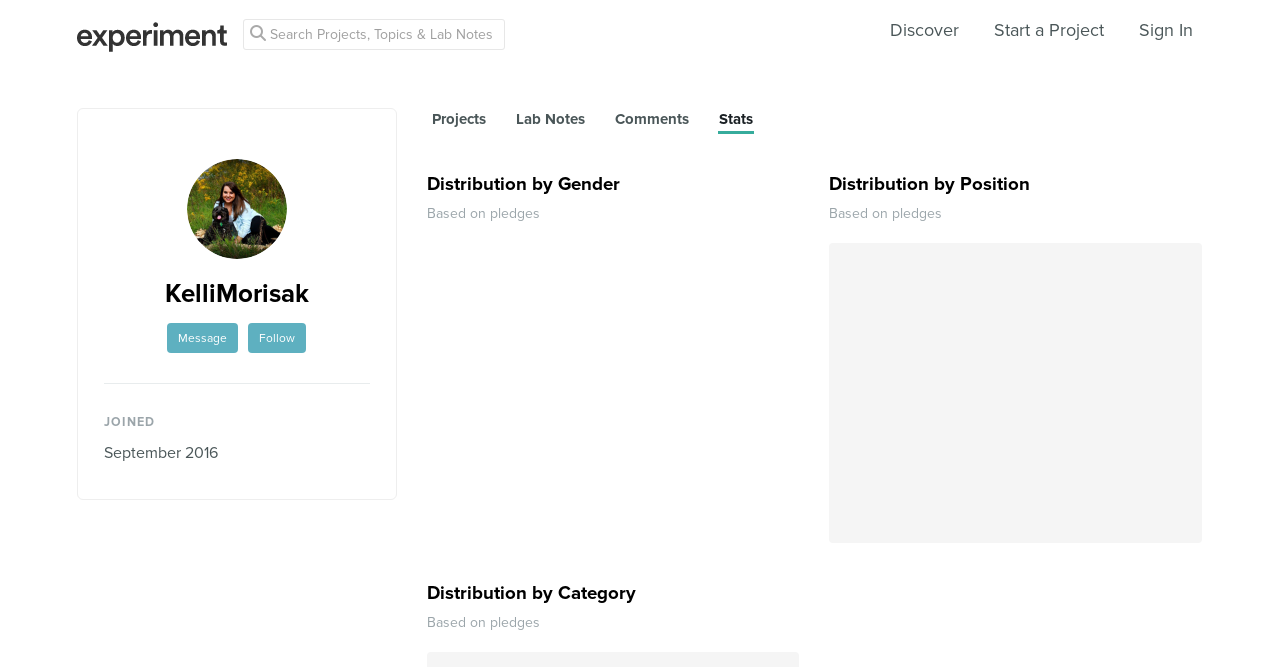

--- FILE ---
content_type: text/html; charset=utf-8
request_url: https://www.google.com/recaptcha/api2/anchor?ar=1&k=6Ldb_70UAAAAAI8hGzJqq1aRW2-GGUO7vYSfUNes&co=aHR0cHM6Ly9leHBlcmltZW50LmNvbTo0NDM.&hl=en&v=PoyoqOPhxBO7pBk68S4YbpHZ&size=invisible&anchor-ms=20000&execute-ms=30000&cb=q3mrxqfsgw13
body_size: 48452
content:
<!DOCTYPE HTML><html dir="ltr" lang="en"><head><meta http-equiv="Content-Type" content="text/html; charset=UTF-8">
<meta http-equiv="X-UA-Compatible" content="IE=edge">
<title>reCAPTCHA</title>
<style type="text/css">
/* cyrillic-ext */
@font-face {
  font-family: 'Roboto';
  font-style: normal;
  font-weight: 400;
  font-stretch: 100%;
  src: url(//fonts.gstatic.com/s/roboto/v48/KFO7CnqEu92Fr1ME7kSn66aGLdTylUAMa3GUBHMdazTgWw.woff2) format('woff2');
  unicode-range: U+0460-052F, U+1C80-1C8A, U+20B4, U+2DE0-2DFF, U+A640-A69F, U+FE2E-FE2F;
}
/* cyrillic */
@font-face {
  font-family: 'Roboto';
  font-style: normal;
  font-weight: 400;
  font-stretch: 100%;
  src: url(//fonts.gstatic.com/s/roboto/v48/KFO7CnqEu92Fr1ME7kSn66aGLdTylUAMa3iUBHMdazTgWw.woff2) format('woff2');
  unicode-range: U+0301, U+0400-045F, U+0490-0491, U+04B0-04B1, U+2116;
}
/* greek-ext */
@font-face {
  font-family: 'Roboto';
  font-style: normal;
  font-weight: 400;
  font-stretch: 100%;
  src: url(//fonts.gstatic.com/s/roboto/v48/KFO7CnqEu92Fr1ME7kSn66aGLdTylUAMa3CUBHMdazTgWw.woff2) format('woff2');
  unicode-range: U+1F00-1FFF;
}
/* greek */
@font-face {
  font-family: 'Roboto';
  font-style: normal;
  font-weight: 400;
  font-stretch: 100%;
  src: url(//fonts.gstatic.com/s/roboto/v48/KFO7CnqEu92Fr1ME7kSn66aGLdTylUAMa3-UBHMdazTgWw.woff2) format('woff2');
  unicode-range: U+0370-0377, U+037A-037F, U+0384-038A, U+038C, U+038E-03A1, U+03A3-03FF;
}
/* math */
@font-face {
  font-family: 'Roboto';
  font-style: normal;
  font-weight: 400;
  font-stretch: 100%;
  src: url(//fonts.gstatic.com/s/roboto/v48/KFO7CnqEu92Fr1ME7kSn66aGLdTylUAMawCUBHMdazTgWw.woff2) format('woff2');
  unicode-range: U+0302-0303, U+0305, U+0307-0308, U+0310, U+0312, U+0315, U+031A, U+0326-0327, U+032C, U+032F-0330, U+0332-0333, U+0338, U+033A, U+0346, U+034D, U+0391-03A1, U+03A3-03A9, U+03B1-03C9, U+03D1, U+03D5-03D6, U+03F0-03F1, U+03F4-03F5, U+2016-2017, U+2034-2038, U+203C, U+2040, U+2043, U+2047, U+2050, U+2057, U+205F, U+2070-2071, U+2074-208E, U+2090-209C, U+20D0-20DC, U+20E1, U+20E5-20EF, U+2100-2112, U+2114-2115, U+2117-2121, U+2123-214F, U+2190, U+2192, U+2194-21AE, U+21B0-21E5, U+21F1-21F2, U+21F4-2211, U+2213-2214, U+2216-22FF, U+2308-230B, U+2310, U+2319, U+231C-2321, U+2336-237A, U+237C, U+2395, U+239B-23B7, U+23D0, U+23DC-23E1, U+2474-2475, U+25AF, U+25B3, U+25B7, U+25BD, U+25C1, U+25CA, U+25CC, U+25FB, U+266D-266F, U+27C0-27FF, U+2900-2AFF, U+2B0E-2B11, U+2B30-2B4C, U+2BFE, U+3030, U+FF5B, U+FF5D, U+1D400-1D7FF, U+1EE00-1EEFF;
}
/* symbols */
@font-face {
  font-family: 'Roboto';
  font-style: normal;
  font-weight: 400;
  font-stretch: 100%;
  src: url(//fonts.gstatic.com/s/roboto/v48/KFO7CnqEu92Fr1ME7kSn66aGLdTylUAMaxKUBHMdazTgWw.woff2) format('woff2');
  unicode-range: U+0001-000C, U+000E-001F, U+007F-009F, U+20DD-20E0, U+20E2-20E4, U+2150-218F, U+2190, U+2192, U+2194-2199, U+21AF, U+21E6-21F0, U+21F3, U+2218-2219, U+2299, U+22C4-22C6, U+2300-243F, U+2440-244A, U+2460-24FF, U+25A0-27BF, U+2800-28FF, U+2921-2922, U+2981, U+29BF, U+29EB, U+2B00-2BFF, U+4DC0-4DFF, U+FFF9-FFFB, U+10140-1018E, U+10190-1019C, U+101A0, U+101D0-101FD, U+102E0-102FB, U+10E60-10E7E, U+1D2C0-1D2D3, U+1D2E0-1D37F, U+1F000-1F0FF, U+1F100-1F1AD, U+1F1E6-1F1FF, U+1F30D-1F30F, U+1F315, U+1F31C, U+1F31E, U+1F320-1F32C, U+1F336, U+1F378, U+1F37D, U+1F382, U+1F393-1F39F, U+1F3A7-1F3A8, U+1F3AC-1F3AF, U+1F3C2, U+1F3C4-1F3C6, U+1F3CA-1F3CE, U+1F3D4-1F3E0, U+1F3ED, U+1F3F1-1F3F3, U+1F3F5-1F3F7, U+1F408, U+1F415, U+1F41F, U+1F426, U+1F43F, U+1F441-1F442, U+1F444, U+1F446-1F449, U+1F44C-1F44E, U+1F453, U+1F46A, U+1F47D, U+1F4A3, U+1F4B0, U+1F4B3, U+1F4B9, U+1F4BB, U+1F4BF, U+1F4C8-1F4CB, U+1F4D6, U+1F4DA, U+1F4DF, U+1F4E3-1F4E6, U+1F4EA-1F4ED, U+1F4F7, U+1F4F9-1F4FB, U+1F4FD-1F4FE, U+1F503, U+1F507-1F50B, U+1F50D, U+1F512-1F513, U+1F53E-1F54A, U+1F54F-1F5FA, U+1F610, U+1F650-1F67F, U+1F687, U+1F68D, U+1F691, U+1F694, U+1F698, U+1F6AD, U+1F6B2, U+1F6B9-1F6BA, U+1F6BC, U+1F6C6-1F6CF, U+1F6D3-1F6D7, U+1F6E0-1F6EA, U+1F6F0-1F6F3, U+1F6F7-1F6FC, U+1F700-1F7FF, U+1F800-1F80B, U+1F810-1F847, U+1F850-1F859, U+1F860-1F887, U+1F890-1F8AD, U+1F8B0-1F8BB, U+1F8C0-1F8C1, U+1F900-1F90B, U+1F93B, U+1F946, U+1F984, U+1F996, U+1F9E9, U+1FA00-1FA6F, U+1FA70-1FA7C, U+1FA80-1FA89, U+1FA8F-1FAC6, U+1FACE-1FADC, U+1FADF-1FAE9, U+1FAF0-1FAF8, U+1FB00-1FBFF;
}
/* vietnamese */
@font-face {
  font-family: 'Roboto';
  font-style: normal;
  font-weight: 400;
  font-stretch: 100%;
  src: url(//fonts.gstatic.com/s/roboto/v48/KFO7CnqEu92Fr1ME7kSn66aGLdTylUAMa3OUBHMdazTgWw.woff2) format('woff2');
  unicode-range: U+0102-0103, U+0110-0111, U+0128-0129, U+0168-0169, U+01A0-01A1, U+01AF-01B0, U+0300-0301, U+0303-0304, U+0308-0309, U+0323, U+0329, U+1EA0-1EF9, U+20AB;
}
/* latin-ext */
@font-face {
  font-family: 'Roboto';
  font-style: normal;
  font-weight: 400;
  font-stretch: 100%;
  src: url(//fonts.gstatic.com/s/roboto/v48/KFO7CnqEu92Fr1ME7kSn66aGLdTylUAMa3KUBHMdazTgWw.woff2) format('woff2');
  unicode-range: U+0100-02BA, U+02BD-02C5, U+02C7-02CC, U+02CE-02D7, U+02DD-02FF, U+0304, U+0308, U+0329, U+1D00-1DBF, U+1E00-1E9F, U+1EF2-1EFF, U+2020, U+20A0-20AB, U+20AD-20C0, U+2113, U+2C60-2C7F, U+A720-A7FF;
}
/* latin */
@font-face {
  font-family: 'Roboto';
  font-style: normal;
  font-weight: 400;
  font-stretch: 100%;
  src: url(//fonts.gstatic.com/s/roboto/v48/KFO7CnqEu92Fr1ME7kSn66aGLdTylUAMa3yUBHMdazQ.woff2) format('woff2');
  unicode-range: U+0000-00FF, U+0131, U+0152-0153, U+02BB-02BC, U+02C6, U+02DA, U+02DC, U+0304, U+0308, U+0329, U+2000-206F, U+20AC, U+2122, U+2191, U+2193, U+2212, U+2215, U+FEFF, U+FFFD;
}
/* cyrillic-ext */
@font-face {
  font-family: 'Roboto';
  font-style: normal;
  font-weight: 500;
  font-stretch: 100%;
  src: url(//fonts.gstatic.com/s/roboto/v48/KFO7CnqEu92Fr1ME7kSn66aGLdTylUAMa3GUBHMdazTgWw.woff2) format('woff2');
  unicode-range: U+0460-052F, U+1C80-1C8A, U+20B4, U+2DE0-2DFF, U+A640-A69F, U+FE2E-FE2F;
}
/* cyrillic */
@font-face {
  font-family: 'Roboto';
  font-style: normal;
  font-weight: 500;
  font-stretch: 100%;
  src: url(//fonts.gstatic.com/s/roboto/v48/KFO7CnqEu92Fr1ME7kSn66aGLdTylUAMa3iUBHMdazTgWw.woff2) format('woff2');
  unicode-range: U+0301, U+0400-045F, U+0490-0491, U+04B0-04B1, U+2116;
}
/* greek-ext */
@font-face {
  font-family: 'Roboto';
  font-style: normal;
  font-weight: 500;
  font-stretch: 100%;
  src: url(//fonts.gstatic.com/s/roboto/v48/KFO7CnqEu92Fr1ME7kSn66aGLdTylUAMa3CUBHMdazTgWw.woff2) format('woff2');
  unicode-range: U+1F00-1FFF;
}
/* greek */
@font-face {
  font-family: 'Roboto';
  font-style: normal;
  font-weight: 500;
  font-stretch: 100%;
  src: url(//fonts.gstatic.com/s/roboto/v48/KFO7CnqEu92Fr1ME7kSn66aGLdTylUAMa3-UBHMdazTgWw.woff2) format('woff2');
  unicode-range: U+0370-0377, U+037A-037F, U+0384-038A, U+038C, U+038E-03A1, U+03A3-03FF;
}
/* math */
@font-face {
  font-family: 'Roboto';
  font-style: normal;
  font-weight: 500;
  font-stretch: 100%;
  src: url(//fonts.gstatic.com/s/roboto/v48/KFO7CnqEu92Fr1ME7kSn66aGLdTylUAMawCUBHMdazTgWw.woff2) format('woff2');
  unicode-range: U+0302-0303, U+0305, U+0307-0308, U+0310, U+0312, U+0315, U+031A, U+0326-0327, U+032C, U+032F-0330, U+0332-0333, U+0338, U+033A, U+0346, U+034D, U+0391-03A1, U+03A3-03A9, U+03B1-03C9, U+03D1, U+03D5-03D6, U+03F0-03F1, U+03F4-03F5, U+2016-2017, U+2034-2038, U+203C, U+2040, U+2043, U+2047, U+2050, U+2057, U+205F, U+2070-2071, U+2074-208E, U+2090-209C, U+20D0-20DC, U+20E1, U+20E5-20EF, U+2100-2112, U+2114-2115, U+2117-2121, U+2123-214F, U+2190, U+2192, U+2194-21AE, U+21B0-21E5, U+21F1-21F2, U+21F4-2211, U+2213-2214, U+2216-22FF, U+2308-230B, U+2310, U+2319, U+231C-2321, U+2336-237A, U+237C, U+2395, U+239B-23B7, U+23D0, U+23DC-23E1, U+2474-2475, U+25AF, U+25B3, U+25B7, U+25BD, U+25C1, U+25CA, U+25CC, U+25FB, U+266D-266F, U+27C0-27FF, U+2900-2AFF, U+2B0E-2B11, U+2B30-2B4C, U+2BFE, U+3030, U+FF5B, U+FF5D, U+1D400-1D7FF, U+1EE00-1EEFF;
}
/* symbols */
@font-face {
  font-family: 'Roboto';
  font-style: normal;
  font-weight: 500;
  font-stretch: 100%;
  src: url(//fonts.gstatic.com/s/roboto/v48/KFO7CnqEu92Fr1ME7kSn66aGLdTylUAMaxKUBHMdazTgWw.woff2) format('woff2');
  unicode-range: U+0001-000C, U+000E-001F, U+007F-009F, U+20DD-20E0, U+20E2-20E4, U+2150-218F, U+2190, U+2192, U+2194-2199, U+21AF, U+21E6-21F0, U+21F3, U+2218-2219, U+2299, U+22C4-22C6, U+2300-243F, U+2440-244A, U+2460-24FF, U+25A0-27BF, U+2800-28FF, U+2921-2922, U+2981, U+29BF, U+29EB, U+2B00-2BFF, U+4DC0-4DFF, U+FFF9-FFFB, U+10140-1018E, U+10190-1019C, U+101A0, U+101D0-101FD, U+102E0-102FB, U+10E60-10E7E, U+1D2C0-1D2D3, U+1D2E0-1D37F, U+1F000-1F0FF, U+1F100-1F1AD, U+1F1E6-1F1FF, U+1F30D-1F30F, U+1F315, U+1F31C, U+1F31E, U+1F320-1F32C, U+1F336, U+1F378, U+1F37D, U+1F382, U+1F393-1F39F, U+1F3A7-1F3A8, U+1F3AC-1F3AF, U+1F3C2, U+1F3C4-1F3C6, U+1F3CA-1F3CE, U+1F3D4-1F3E0, U+1F3ED, U+1F3F1-1F3F3, U+1F3F5-1F3F7, U+1F408, U+1F415, U+1F41F, U+1F426, U+1F43F, U+1F441-1F442, U+1F444, U+1F446-1F449, U+1F44C-1F44E, U+1F453, U+1F46A, U+1F47D, U+1F4A3, U+1F4B0, U+1F4B3, U+1F4B9, U+1F4BB, U+1F4BF, U+1F4C8-1F4CB, U+1F4D6, U+1F4DA, U+1F4DF, U+1F4E3-1F4E6, U+1F4EA-1F4ED, U+1F4F7, U+1F4F9-1F4FB, U+1F4FD-1F4FE, U+1F503, U+1F507-1F50B, U+1F50D, U+1F512-1F513, U+1F53E-1F54A, U+1F54F-1F5FA, U+1F610, U+1F650-1F67F, U+1F687, U+1F68D, U+1F691, U+1F694, U+1F698, U+1F6AD, U+1F6B2, U+1F6B9-1F6BA, U+1F6BC, U+1F6C6-1F6CF, U+1F6D3-1F6D7, U+1F6E0-1F6EA, U+1F6F0-1F6F3, U+1F6F7-1F6FC, U+1F700-1F7FF, U+1F800-1F80B, U+1F810-1F847, U+1F850-1F859, U+1F860-1F887, U+1F890-1F8AD, U+1F8B0-1F8BB, U+1F8C0-1F8C1, U+1F900-1F90B, U+1F93B, U+1F946, U+1F984, U+1F996, U+1F9E9, U+1FA00-1FA6F, U+1FA70-1FA7C, U+1FA80-1FA89, U+1FA8F-1FAC6, U+1FACE-1FADC, U+1FADF-1FAE9, U+1FAF0-1FAF8, U+1FB00-1FBFF;
}
/* vietnamese */
@font-face {
  font-family: 'Roboto';
  font-style: normal;
  font-weight: 500;
  font-stretch: 100%;
  src: url(//fonts.gstatic.com/s/roboto/v48/KFO7CnqEu92Fr1ME7kSn66aGLdTylUAMa3OUBHMdazTgWw.woff2) format('woff2');
  unicode-range: U+0102-0103, U+0110-0111, U+0128-0129, U+0168-0169, U+01A0-01A1, U+01AF-01B0, U+0300-0301, U+0303-0304, U+0308-0309, U+0323, U+0329, U+1EA0-1EF9, U+20AB;
}
/* latin-ext */
@font-face {
  font-family: 'Roboto';
  font-style: normal;
  font-weight: 500;
  font-stretch: 100%;
  src: url(//fonts.gstatic.com/s/roboto/v48/KFO7CnqEu92Fr1ME7kSn66aGLdTylUAMa3KUBHMdazTgWw.woff2) format('woff2');
  unicode-range: U+0100-02BA, U+02BD-02C5, U+02C7-02CC, U+02CE-02D7, U+02DD-02FF, U+0304, U+0308, U+0329, U+1D00-1DBF, U+1E00-1E9F, U+1EF2-1EFF, U+2020, U+20A0-20AB, U+20AD-20C0, U+2113, U+2C60-2C7F, U+A720-A7FF;
}
/* latin */
@font-face {
  font-family: 'Roboto';
  font-style: normal;
  font-weight: 500;
  font-stretch: 100%;
  src: url(//fonts.gstatic.com/s/roboto/v48/KFO7CnqEu92Fr1ME7kSn66aGLdTylUAMa3yUBHMdazQ.woff2) format('woff2');
  unicode-range: U+0000-00FF, U+0131, U+0152-0153, U+02BB-02BC, U+02C6, U+02DA, U+02DC, U+0304, U+0308, U+0329, U+2000-206F, U+20AC, U+2122, U+2191, U+2193, U+2212, U+2215, U+FEFF, U+FFFD;
}
/* cyrillic-ext */
@font-face {
  font-family: 'Roboto';
  font-style: normal;
  font-weight: 900;
  font-stretch: 100%;
  src: url(//fonts.gstatic.com/s/roboto/v48/KFO7CnqEu92Fr1ME7kSn66aGLdTylUAMa3GUBHMdazTgWw.woff2) format('woff2');
  unicode-range: U+0460-052F, U+1C80-1C8A, U+20B4, U+2DE0-2DFF, U+A640-A69F, U+FE2E-FE2F;
}
/* cyrillic */
@font-face {
  font-family: 'Roboto';
  font-style: normal;
  font-weight: 900;
  font-stretch: 100%;
  src: url(//fonts.gstatic.com/s/roboto/v48/KFO7CnqEu92Fr1ME7kSn66aGLdTylUAMa3iUBHMdazTgWw.woff2) format('woff2');
  unicode-range: U+0301, U+0400-045F, U+0490-0491, U+04B0-04B1, U+2116;
}
/* greek-ext */
@font-face {
  font-family: 'Roboto';
  font-style: normal;
  font-weight: 900;
  font-stretch: 100%;
  src: url(//fonts.gstatic.com/s/roboto/v48/KFO7CnqEu92Fr1ME7kSn66aGLdTylUAMa3CUBHMdazTgWw.woff2) format('woff2');
  unicode-range: U+1F00-1FFF;
}
/* greek */
@font-face {
  font-family: 'Roboto';
  font-style: normal;
  font-weight: 900;
  font-stretch: 100%;
  src: url(//fonts.gstatic.com/s/roboto/v48/KFO7CnqEu92Fr1ME7kSn66aGLdTylUAMa3-UBHMdazTgWw.woff2) format('woff2');
  unicode-range: U+0370-0377, U+037A-037F, U+0384-038A, U+038C, U+038E-03A1, U+03A3-03FF;
}
/* math */
@font-face {
  font-family: 'Roboto';
  font-style: normal;
  font-weight: 900;
  font-stretch: 100%;
  src: url(//fonts.gstatic.com/s/roboto/v48/KFO7CnqEu92Fr1ME7kSn66aGLdTylUAMawCUBHMdazTgWw.woff2) format('woff2');
  unicode-range: U+0302-0303, U+0305, U+0307-0308, U+0310, U+0312, U+0315, U+031A, U+0326-0327, U+032C, U+032F-0330, U+0332-0333, U+0338, U+033A, U+0346, U+034D, U+0391-03A1, U+03A3-03A9, U+03B1-03C9, U+03D1, U+03D5-03D6, U+03F0-03F1, U+03F4-03F5, U+2016-2017, U+2034-2038, U+203C, U+2040, U+2043, U+2047, U+2050, U+2057, U+205F, U+2070-2071, U+2074-208E, U+2090-209C, U+20D0-20DC, U+20E1, U+20E5-20EF, U+2100-2112, U+2114-2115, U+2117-2121, U+2123-214F, U+2190, U+2192, U+2194-21AE, U+21B0-21E5, U+21F1-21F2, U+21F4-2211, U+2213-2214, U+2216-22FF, U+2308-230B, U+2310, U+2319, U+231C-2321, U+2336-237A, U+237C, U+2395, U+239B-23B7, U+23D0, U+23DC-23E1, U+2474-2475, U+25AF, U+25B3, U+25B7, U+25BD, U+25C1, U+25CA, U+25CC, U+25FB, U+266D-266F, U+27C0-27FF, U+2900-2AFF, U+2B0E-2B11, U+2B30-2B4C, U+2BFE, U+3030, U+FF5B, U+FF5D, U+1D400-1D7FF, U+1EE00-1EEFF;
}
/* symbols */
@font-face {
  font-family: 'Roboto';
  font-style: normal;
  font-weight: 900;
  font-stretch: 100%;
  src: url(//fonts.gstatic.com/s/roboto/v48/KFO7CnqEu92Fr1ME7kSn66aGLdTylUAMaxKUBHMdazTgWw.woff2) format('woff2');
  unicode-range: U+0001-000C, U+000E-001F, U+007F-009F, U+20DD-20E0, U+20E2-20E4, U+2150-218F, U+2190, U+2192, U+2194-2199, U+21AF, U+21E6-21F0, U+21F3, U+2218-2219, U+2299, U+22C4-22C6, U+2300-243F, U+2440-244A, U+2460-24FF, U+25A0-27BF, U+2800-28FF, U+2921-2922, U+2981, U+29BF, U+29EB, U+2B00-2BFF, U+4DC0-4DFF, U+FFF9-FFFB, U+10140-1018E, U+10190-1019C, U+101A0, U+101D0-101FD, U+102E0-102FB, U+10E60-10E7E, U+1D2C0-1D2D3, U+1D2E0-1D37F, U+1F000-1F0FF, U+1F100-1F1AD, U+1F1E6-1F1FF, U+1F30D-1F30F, U+1F315, U+1F31C, U+1F31E, U+1F320-1F32C, U+1F336, U+1F378, U+1F37D, U+1F382, U+1F393-1F39F, U+1F3A7-1F3A8, U+1F3AC-1F3AF, U+1F3C2, U+1F3C4-1F3C6, U+1F3CA-1F3CE, U+1F3D4-1F3E0, U+1F3ED, U+1F3F1-1F3F3, U+1F3F5-1F3F7, U+1F408, U+1F415, U+1F41F, U+1F426, U+1F43F, U+1F441-1F442, U+1F444, U+1F446-1F449, U+1F44C-1F44E, U+1F453, U+1F46A, U+1F47D, U+1F4A3, U+1F4B0, U+1F4B3, U+1F4B9, U+1F4BB, U+1F4BF, U+1F4C8-1F4CB, U+1F4D6, U+1F4DA, U+1F4DF, U+1F4E3-1F4E6, U+1F4EA-1F4ED, U+1F4F7, U+1F4F9-1F4FB, U+1F4FD-1F4FE, U+1F503, U+1F507-1F50B, U+1F50D, U+1F512-1F513, U+1F53E-1F54A, U+1F54F-1F5FA, U+1F610, U+1F650-1F67F, U+1F687, U+1F68D, U+1F691, U+1F694, U+1F698, U+1F6AD, U+1F6B2, U+1F6B9-1F6BA, U+1F6BC, U+1F6C6-1F6CF, U+1F6D3-1F6D7, U+1F6E0-1F6EA, U+1F6F0-1F6F3, U+1F6F7-1F6FC, U+1F700-1F7FF, U+1F800-1F80B, U+1F810-1F847, U+1F850-1F859, U+1F860-1F887, U+1F890-1F8AD, U+1F8B0-1F8BB, U+1F8C0-1F8C1, U+1F900-1F90B, U+1F93B, U+1F946, U+1F984, U+1F996, U+1F9E9, U+1FA00-1FA6F, U+1FA70-1FA7C, U+1FA80-1FA89, U+1FA8F-1FAC6, U+1FACE-1FADC, U+1FADF-1FAE9, U+1FAF0-1FAF8, U+1FB00-1FBFF;
}
/* vietnamese */
@font-face {
  font-family: 'Roboto';
  font-style: normal;
  font-weight: 900;
  font-stretch: 100%;
  src: url(//fonts.gstatic.com/s/roboto/v48/KFO7CnqEu92Fr1ME7kSn66aGLdTylUAMa3OUBHMdazTgWw.woff2) format('woff2');
  unicode-range: U+0102-0103, U+0110-0111, U+0128-0129, U+0168-0169, U+01A0-01A1, U+01AF-01B0, U+0300-0301, U+0303-0304, U+0308-0309, U+0323, U+0329, U+1EA0-1EF9, U+20AB;
}
/* latin-ext */
@font-face {
  font-family: 'Roboto';
  font-style: normal;
  font-weight: 900;
  font-stretch: 100%;
  src: url(//fonts.gstatic.com/s/roboto/v48/KFO7CnqEu92Fr1ME7kSn66aGLdTylUAMa3KUBHMdazTgWw.woff2) format('woff2');
  unicode-range: U+0100-02BA, U+02BD-02C5, U+02C7-02CC, U+02CE-02D7, U+02DD-02FF, U+0304, U+0308, U+0329, U+1D00-1DBF, U+1E00-1E9F, U+1EF2-1EFF, U+2020, U+20A0-20AB, U+20AD-20C0, U+2113, U+2C60-2C7F, U+A720-A7FF;
}
/* latin */
@font-face {
  font-family: 'Roboto';
  font-style: normal;
  font-weight: 900;
  font-stretch: 100%;
  src: url(//fonts.gstatic.com/s/roboto/v48/KFO7CnqEu92Fr1ME7kSn66aGLdTylUAMa3yUBHMdazQ.woff2) format('woff2');
  unicode-range: U+0000-00FF, U+0131, U+0152-0153, U+02BB-02BC, U+02C6, U+02DA, U+02DC, U+0304, U+0308, U+0329, U+2000-206F, U+20AC, U+2122, U+2191, U+2193, U+2212, U+2215, U+FEFF, U+FFFD;
}

</style>
<link rel="stylesheet" type="text/css" href="https://www.gstatic.com/recaptcha/releases/PoyoqOPhxBO7pBk68S4YbpHZ/styles__ltr.css">
<script nonce="WMybVxY0-GclGdcuBOCqZw" type="text/javascript">window['__recaptcha_api'] = 'https://www.google.com/recaptcha/api2/';</script>
<script type="text/javascript" src="https://www.gstatic.com/recaptcha/releases/PoyoqOPhxBO7pBk68S4YbpHZ/recaptcha__en.js" nonce="WMybVxY0-GclGdcuBOCqZw">
      
    </script></head>
<body><div id="rc-anchor-alert" class="rc-anchor-alert"></div>
<input type="hidden" id="recaptcha-token" value="[base64]">
<script type="text/javascript" nonce="WMybVxY0-GclGdcuBOCqZw">
      recaptcha.anchor.Main.init("[\x22ainput\x22,[\x22bgdata\x22,\x22\x22,\[base64]/[base64]/[base64]/[base64]/[base64]/[base64]/[base64]/[base64]/[base64]/[base64]\\u003d\x22,\[base64]\\u003d\x22,\x22al8gwp/CpMOmC8KuIsKZR2tMw5bCkyUQHBY/wovCiQzDqMKiw6TDhX7CnsOmOTbCkcKIDMKzwqXCpkhtSsKzM8ORWsKVCsOrw4nCtE/CtsKrbGUAwpxHG8OAJnMDCsKXPcOlw6TDhcKCw5HCkMOcI8KAUyNfw7jCgsK3w7Z8wpTDg1bCksOrwqrCg0nCmSrDukwkw4/Ci1V6w6LChQzDlU1lwrfDtGXDgsOIW2TCg8OnwqdQT8KpNFAlAsKQw51zw43DicKWw6zCkR8+W8Okw5jDu8Ktwrx1wrEvRMK7VFvDv2LDmcKzwo/CisK3wqJFwrTDnmHCoCnCgsKgw4Bren9Ye2jCsm7CiCfChcK5wozDtcOfHsOuZMOHwokHCcKvwpBLw7FBwoBOwpp0O8Ozw6LCjCHClMK7RXcXLcKhwpbDtBZ5woNgacKdAsOnXQjCgXRBFFPCujxxw5YUWcKwE8KDw5XDt23ClQbDusK7ecOFwpTCpW/CkULCsEPCgB5aKsKQwpvCnCUmwoVfw6zCv2NADUsOBA0+woLDozbDjsOzSh7CmcOQWBdNwqw9wqNBwrtgwr3Dj3gJw7LDuA/Cn8OvHkXCsC4pwqbClDgCOUTCrBw+cMOEVEjCgHEUw5TDqsKkwrsddVbCqGcLM8KbFcOvwoTDqxrCuFDDmcOcRMKcw4LCi8O7w7VfIR/DuMKeRMKhw6RgOsOdw5s0wrTCm8KOCsKBw4UHw5U7f8OWUGTCs8O+wqtnw4zCqsK5w6fDh8O7NgvDnsKHMD/CpV7CmHLClMKtw4sWesOhbHZfJQRMJ0E5w7fCoSEgw7zDqmrDj8Oswp8Sw7PCj24fLxfDuE8zPVPDiAo1w4oPNDPCpcOdwobCnyxYw5t1w6DDl8KnwoPCt3HCncOIwroPwprCpcO9aMKTOg0Aw7ALBcKzQcKvXi54WsKkwp/CkAfDmlpfw7BRI8KKw63Dn8OSw69pWMOnw5rCg0LCnlE+Q2Qhw7FnAlDClMK9w7FzGChIW1sdwptow7YAAcKRJi9VwrMCw7tieDrDvMOxwqRVw4TDjmZOXsOrRG1/SsOBw4XDvsOuBsKnGcOzfsKww60bL1xOwoJtG3HCnT3Ch8Khw64Zwp0qwqsBG07CpsKZXRYzwrTDoMKCwokOwq3DjsOHw7FHbQ4Zw4gCw5LClMK9asOBwpZbccK8w4RhOcOIw7VKLj3CqW/[base64]/DhcOGDMOgZcOhw7Ehw4UfdDbDscOrHMOeDsOybW7DiGsaw7PCmcO/IWbChWrCsBlHwqTCuHE0KsOMFMO5wp3DiXsCwp3DrXPCtVjCm0jDn2/ClQrDrMKowpEud8K2d0HDrAXCrMKxacOlZErDi1rCjFDDmRXCqsO/DDJtwph1w5HDicKjw6zDt2HCi8OTw5PCocOGJDfCpSTDi8O8IMK3KsOracKqSMKCw5rDgcOpw6UUV2/[base64]/CsjUEDGAtw7gFwozDkcO8wrHCtsKIYF57CMKewqMWwoXCuwRtJ8KBw4fCkMOHJmxRNMOPwpprwp/Ck8OOHEzCmlHDn8Kxw652w5DDgsKGW8KkBg/[base64]/LQ9xwp00w7fCr8Kbw69SF3/[base64]/Di8OLUMO2w74aw5rDlMO6wrdSw47DvwESwqjClALCijHDncOsw60vXgrCrcK0w7XCjzHDrMKJNsOxwrw+GcOuAkHCssKuwpLDmn/DsW9MwqRMA1otbmIHwos2wpjCm1t4JcK7w4pGecKUw7/CqMOewp7Diy5lwooNw6chw59ibjrDsRY8CsKEwqnDq1PDsAplI2nCrcOVBcOow73Dr07CqXlKw4o7wrHCtBzDkjvCscOzPMObw4USDkrCt8OsP8K6QMKjd8Onf8OCOsK8w6XChnl4w6FCVnMJwrZfwqQkPHU0JMK+M8K0w7PDmsK1clfCvCp5eT/DlzbCq1rCu8ObacKWVE/DrAFaacOBwpbDgcKUw7cZVHNPwr4wWRjCq0ZpwrVZw5NywojCiHvDisOzwpLDiXvDj0NZwpTDqsKxYcOyND3DoMKPw6YQwpzCgUwxScKCMcKjwopYw5IpwrktI8KZUx8zw7LDvMKkw4bCu2PDksOhwpQKw5gAc0tAwo4sMENoVcKzwr/Chw7ClMO2IsO3wqJewqrDj0Ffw67DiMOTwoUCC8KLc8KlwoYwwpPDocKyWsK5LCZdw5dtw4jDhMOjIsO2w4TCpcKow5PDmDgaF8OFw44UawxRwo3Ciz/[base64]/CrMKeSsOKw5xnemVCw6xNDFLDjcOHw7bDkMOrNkfChhnDnHXDh8OlwqADERfDmMKWw6lRw5DDpXgKFsKMw64SID3DrSZAwqnCtcKbO8KLFcOFw4YRbsOtw7zDp8Oaw79odcKhw7/DnwU4Y8K4wrjCiHrDhsKNE1NUeMO5DsOvw4h7KMKiwqgGQXIQw58NwqF4w5jDkAvCr8KpHF97wpIRw5NcwrUXw5FKGMKWYMKIcMO1woMLw78/w6jDmmJ3wo12w67CvSDCmCMaVQx7w5Z2N8OUwrXCu8OlwpjDhcK5w6UZw5htw41Aw4g5w4zDk3vCncKJMMK/Zmo9WMKgwpJ6SsOCLwhyZMOTcyvCug0WwotAU8K/CGfCoyXCjsOrAMKlw4vCrnbCsAHDqAZRGMOaw6TCqB5TZl3CvsKha8K+w4cdwrZMw4XCpMOXTWkZEURrN8KOBsOtJsOyacOdUzJqVjF2woxbM8KYU8K/bcOnwrbCh8Oqw7t1wpXClT4Hw6w6w7HCuMKdSsKpEGQdwoPCnx4DJklOSFFjw69gN8Oww7XDgmTDkl/[base64]/CmMK9EMOqwqJJHj/ClxfCqitOw7vDkkHDtsOBwoEXVRJ6Xh9CFF0ULsOgwog/QW/ClMONw4nDuMKQw4nDimrCv8Kaw4XDjcO2w4sgWHHDt1EOw6rDu8O2BsK/[base64]/woVAaAXDuMOZQRbClghtwpRJUcKFwpLCv8KLwo3DjsOfw4ICwr8bw7vDqMKbJ8KuwrbDpEhubH3CkcOwwpNZw78Dwr4FwprCnSYXYB56AUFUacO9DMOfXsKpwoPDrsK/aMObw5Bdwotkwq4HDB/CuDAQVUHCoFbCqsKRw5bDgnFuRMO0wrrCjMKeecK0w6DCqHc9w7jCmmIEw59nOsO6DQDCiyZ7SsOFfcKnDMKfw6AUwpYLbMOpw4DCvMOIbQbDhsKOw7jCm8K4w6V5wpsmSAwowpnDvWotJ8K+fcK/DMOpw6snQzrCigwiQm9/wo3DlsKow7YzE8KJBhwbOwwbOMO5cws8GMKsVsOwNHs3acKOw7bCv8Ofwq3Cn8KtSxjDvcKlwpzCuTcdw7d7wrvDiwbCllfDiMOmw6vDv3MpZkZAwrh/[base64]/[base64]/[base64]/DoMOFwopdE0PDmn1ZH3IIw5Bgw5nCkzZMMMOow4wgJ8Kkaidww6UyUMOKw7gAw6wLHGR6ZMOKwpV5aU7DjMK0V8Ksw4sjX8OtwqQNflrDgl3CiBLDjQvDgDdlw6IpScO2wpglwp8wS0LCjcO7JcKIw4fDt1nCjw4nw5zCt17DslTDucOew4bCtWkjYU/CqsKQwp9iw4hnHMOAbEzCsMOawrvDtzANG0fDhMOnw6wsFVLCqcK5w71cw7fDlMOXfn5ic8Kzw4xCw6jDqcOnYsKow4TCvMKxw6ReQWNKwrvCkCLClMKXw7HCg8O6HsKNwonDtAJkwoPCkHkfw4fCjHo2wooQwoPDn2QHwpU7wofCoMOEeXvDi3/[base64]/HcO/ZMOibE4/wqLDs8OXwo7CscOaD8Ouw5nDm8OlXMKsDUzDpDLDojzCi1HDm8ObwojDiMOTw4nCsQRiBiAnXMKdw67Cpilbwo1SSyHDuX/Dk8KhwrXCqD7CikLCu8Kmw6/DgMOQwo7Dt3gsWcOoEcKTQzfDi1vDg2zDkMOedzXCvRpowqNIw73Ds8KaImhzwpoUw4DCnkPDpFvDsDfCu8OWAjrDsGQ8Am0Rw4ZcwoTCncOndj9iw6AFNGZgQQgXADvDo8O5w6/Dtk3DiURLLxp2wofDty/DnyzCnsKRK3LDnsKGZRPDvsKUGjNaERd6BFMmJBXDpAlkw6xKwrcXTcO5ZcK5wobDrThULMOWbmfCqcKowq/CvMOxwqrDvcONw5TDvz7CosO6PcKnwqUXw53Co2LCjXrDulEbw6lEf8O6Ni/DtMOyw4QUXcO4HnzCvVIQw6XDtMKdRsK/w5szD8K/wpYAZsOQwrZhLsODB8K6Qn1Pw5HDu3vDo8KTN8OpwoTCvMKnwrdbw5rCuUrCm8O1w6zCugfDp8KOwoN3w4TDlD5Ww6RYLirDosK+wo3CkDIOVcOXX8KPDjl8PWDClsKcwrLCr8Kqw69OwpfCisKJSDglw7/Cr1rCicOdwoc2D8KzwpLDt8KFNFrDtsKgU27Co2o4w6PDhB4ewoVgwqc3wpYAw4HDmMOXO8Kdw65OTCw/GsOWw6hKw4syejllMC3DghbChktrw5/DqztoCCYBwo9jw7DDrMK5M8KAw4nDpsKQFcOXJsOvwoICw6vCoF5Zwo5Hwo1aFMOtw6zCqMO+J33CiMOKwqFxH8OiwrTCqsKzFcKZwoA/[base64]/CtVcRfTTCosO9dzYYw716ZQDCksOVwojCpkvDpcKbw6hew5HDtsOAPMKBw6cMw6/DhsOLBsKXNsKbw4nCnS3CicOtZcKkwo9IwqofO8O6w7dew6cMw4rDrFPDh0rDlVtrIMO6EcK0d8Kqwq8EYzVVAsKUVnfCrCw9WcK6wqs7KiQbworCskXDu8KdYcOcwqfDpyjDhMOCw5nDiXspw5jDkUXDhMOTwq1QRMKNacOLw67CnTtNUsOdwr4jJMOqwppsw5w/[base64]/N1TCkiJZwoTDtH/[base64]/[base64]/DjcK0AHBvccO0w4tCwr8/R8OTw40kw6EKUcOWw6EAwpFrCcOfwokJw7HDiiLDsl7CsMKJw60awprDjTrDvklvU8KewqFxw4fChMOow5zDh0nDnsKOw61ZZQ/DmcOlw7HCmFTDjMO6wqzCmQXCpcKfQcORT0cdAGLDsR3CiMKbe8KxPcKfYFRsTyd6wp4tw6PCjMKKLsK0FsKEw7ciVyZdw5ZsESTClQ5zegfCmx3CrMO6woLDjcOZwoFVdEjDlMORw7DDrGIPwqg2FsKww5zDqB3DjAdmJcKYw5YMOX4MPcKrH8K1EB3DhC/Cnh4mw7DCk35iw6nCigF8w7XDsBQpVQg7AF7CscKUKj9Oc8KsVBsZwq10GTMPanhTMVcTw4fDlsO+woTDgSLDvzswwqE3w7PDuFfClcOpwrkADgI6H8Ovw73DjFpHw5XClsKGaFPCmcOgH8KKw7Q7w5TDjDkGZzN1B0/CrhpjE8O+woMBw4J4wppOwojCosODw5pcBl0IMcKgw5FTU8KbZ8OmCiTCpU5Cw5/Cs2HDqMKNVWHDk8OvwqHCkno0woTCj8KOYcOgw6fDllIfDCnCu8KNw7nCvcOuZQt5XEksbcKHw6vCnMKqw6/DgFzDuCvCmcKCw4vDon5RbcKKZsOAQllyf8ObwqZkwpQaQnHDnMO9STJfOcKcwr7CuTJgw7M7NH8sZW/CsmLChsKTw4nDtMOyEQjDlcKxw5/[base64]/[base64]/CtQzDncOWHsKDwp5YwqPCtsOAwoDCvis0w6YNw7rDmsK9EcKGw7LCr8KgZcODGAx/[base64]/Dj8OswoVVwpfDhEbDmcO+NcKoK1/Dv8ObfcK2wrbCjh7Cs8O2ZcKyakvDvCXCu8OydTzCghzDvcKKXsKoBE9rQmJOKlnCqMKKwpEEwq16Mi1mw6LCjcK6w4bDr8Kgw5bCjDUBJMOBIzfDqAhBw7HDgcOPSsOgwrrDpg/DrMK2wqp9PcKkwqnDqsOUUScWTsKFw6HCviQwY0M3w7/DjMKSwpI3fy7Dr8Kyw6bDqMKWwobChDENw65ow6rDrivDssOlZGpKITFFw6RFIsKMw5toZm3DrMKJwqTDvV49LMKaCcKEw7cKw5tqIcK/GFnDigQIesOEw4hRw44FXmc7wpsePw7CnCrDpcOBw6tzGMK3fGbDpcOrwpLCogTCt8O7w5/[base64]/CocOTwr7DqHbDlgVpUDnDucOOQcONw4xjecKAw6jDpcKhL8KtXcKDwrErw5tJw7VBwrHCnW7ClUg2FcKUw5BWwqM/Enh9wpgawpfDqsKAw4fDvU05acOdw7/DqndBwovCoMOsEcOOF3DClg/DlTnChsORUmfDmMO0c8OTw6xUShYIeVLDksOBW23DtkllCg1yHUjCoVPDtcKDJsOdH8OQXX3CrGvCljHDvwhKwrYPGsORfMOOw6/CoGdFYU7CjcKWKxN3w6Bdwp4Gw5BjS3d/w6o+LlXCvSHCkEJXw4fCv8KkwrR8w5XCtsOXX3ILccKeT8O+wr10SMOaw5hUKXo0w4rCq2gjTMOIX8OkCMORwqtRe8Oxw7/Cjx0gIwEmZMOzIcKtw58NblDDmG59IsOnw6XClVbCiiIiwo3DiTjCgsK5w7fDigw7e3hQSMOlwqEMNsK7wq3Du8KvwrzDkR5/w4Vzc0d7G8OSw7DChVobRsKUw6LCoWVgIUDCkBUUWcKkPsKrRz/DqcOhY8Kmwr8bwpTDmAXDig1TZARBdH/DgMOYKGXCtcKVOcKXJ0VEJsKdw6kwfcKVw6lkw4vCogTCocK1NHvCuRjDgQXDj8Kow4YoecKZwqvCrMOpG8O9worDnsO0wooDwq3Dl8OhEg8Yw7LDiWM0biLChMOlH8KkGS0oHcKvPcKaFXtrwppQBB7Dlz3DjX/Cv8KfMcOWBMK7w7hGRxNvw5tUTMOoNyt7dg7CrMK1w7cXSHRfwrRBwqfCgCbDpsOkw6jDn0wmdAkKfEo4w6dDwohdw7knHsO0W8OLL8KuXEpZCiHCt10Ve8O1WxkuwozCihBpwq/DgmDCnkLDosK/wprClMOwPMOubcK/[base64]/CscOjZUlHacKFw7MeGm7CicKdwpPCrRVTw4Y4ZVs/wr0EwrjCicKOwqwcwqTCicO2wpRBwq4hw7JtBm3DjSRIEB5vw4wMCypAX8KGwqHDsh9XbXU4wqrDicKAKzErIkM/wpjDtMKvw4/Co8OxwoAIw5jDj8Onwpl4f8Kew7nDisOEwrPCknJkw4TDnsKiQcO6IcK0w4bDoMOTV8OUaHYlXQ/DiTQJw6k4wqzDhlTDuh/Cq8OWw4bDiH3DtsO6bi7DmDJEwoUPO8OSJHDDun7CsHRFM8KiCRDDtBFrwpPCkSw8w6TCjALDlG5qwoR/cBEmwoY6wpB6Ww3DmH5+YMOMwo5WwqrDn8KDE8OcUsKPw5/CisOrXHRIw4fDjMKxwpB2w4rCqHvCgsO3w453wqRHw4jCscOaw4A5CDHDuCArwo8ww5zDkMKHwpY6O19Kwq9zw5DDpBPCqMOAw4UmwoRWwoUbL8O+wrnCsEhOwoglHWNJwpvDvkrCpVVsw7Mzwo/CpGvCoATDusOBw7FcCMOpw6bCrgoEOsOQwqALw7llSMKfSMK2wqYxfiYxwrgdwrQ5GSVUw64Jw7d1wrgfw5oPEQoGRHNlw5YcNTBlI8KhaWrDhlJNLGl4w55DSMKGU2HDnnTDn19rKEzDgMKfw7J/b23CjEnDs2rDqMK8JMOyTcO9woNiW8K9TsKlw4cMwqDDpDN4w7IjHsO/wpDDgsO8TsO0ZsOKUh7Cv8KlaMOpw5JSwotSOEQ+d8Kpwq7Co2jDqGTDikbDiMOawqsow7FSwqrCpSFsVVIIw51LUWvCtj84FDfCuhbCrjZQCQYpJV3CuMOkCMO3d8O7w6/CmRLDocOINcOqw6Jne8OWBHPCpsKkf0s/PcOjLmnDpcK8cwHClsKdw5/[base64]/[base64]/w5vCqRzDp8OuwrDCuTU/[base64]/w6AlcjdKfsKaw7DDtcOTwpzCicKCPMOccjHCnB5/wpDCpMO/cMKGw5Vwwpt2IMORw5JQblTCh8KjwoRvTcK1ER/DqcO/TCcwX0FEYn7Clj5Mb2jCqsKYTl8oRsO7bsOxw6bCgm7DpcOWw4QYw5bCqCTCo8K2DlfCjMOEXcKRJFPDvEvDr2Rawr9Dw7RYwqXCnX/DtMKMRX3CksOLO07DhwvDj15gw7LDhQUiwq9yw6rCg20rwpgtSMKuBcKAwqrDtD4ew5/Dm8OLOsOWwoNpw5gSwpHCpmEnbV3CpU7ClMK1w4DCpV3DqG42Ql8WTcK/w7Jfwo/CocOuwpbDnlnCuBE8wpQGJMKzwrXDnsO1w6zChTMPwrZ1HcKRwq/[base64]/w6MSwpV6w4zDhMOyb8KWwqpuw7XDtsOuJXrDonVww7TCu8OfYCHCvDTCiMOeW8OyADPDgcKuQ8KHACgMwrZnFcKrJWgbwrYfbWdcwoAMwr1xB8KJNsOow51ecmnDl1rDuzcxwqbDt8KGwqhkX8KQw7/DhAPCrCvCoV51MMKqw7PCoBTDpMOZLcKdYMKdw48ww7tHZ3hPb27DpMOlIQfDgsOrwpHCi8OpJxYYSMK7w4kPwqPCkHtxXS9MwrwFw60BFmFRRsO2w7hrVXnCjFzCk3oawpfDisOzw6ETwqjDoQxMw7fCvcKteMO7NEoTaXwYw5/DtA3Dkl93cR3DlcKha8KYw6Jow69qOcKcwpLCjBnDrz9Gw49rXMO6RsOjw7zCtwtkwop6ey/DhMKuw7DChG7DscOuwqAJw4EUGXPCtXBlXV7Clm/CmMKfGsOND8KNwpzCq8OewoV4KMOCwpEPakLDvcK1ZgbCoj0fDG3DksKaw6fDqcOOwp9SwpHCqcKbw5tyw6ZPw4BEw5/CkwRhwrgrwpk8wq0FYcKqZsKsMsKww5AOBsKewrwrd8OowqYcwpUUw4ccw4DCosKfLMOmw4bCmjYJwo90w7k7ZRQ8w4TDn8KuwqLDkC/CnsOrG8Kkw596C8O+wrRfczvCjsKdwp3CpRTCksKqMcKaw4vDnEjCncKqwoMwwp/DiQZ5WVQIfcOfw7c6wo3CqsKdZcODwpPCkcKMwrfCsMOpKCQkOMKjCcKhUT8ECGLCty1Pw4M2V07DvcKHFsOud8KkwrgfwrbDpj5dw7zCu8K/Z8K7Gw7DrsK+wrh4aFTCr8KtRHVcwqQOU8OGw7k8w5XCjgbClSnCtRnDnMOxHcKDwrnDt3jDnsKJwpHDtFV5a8KDJsK5w6LDrkvDq8KjOcKVw4bCrcKeL1p5wrjClmDCtjbDiGtHf8O9KGwsOcOpw4HCn8KqOnXDuSzDh3TDscK+w6NRwqY8fMOHw7/Ds8OLwq57wr5tR8OhOEF6wot3aGDDocOIXMOpw7fCiWRMPlvDixfDgsKww4TDusOvwoXDrw8CwoDDiQDCq8OXw6pWwojDtAdGfsKfCMK+w4nCvsO7CS/CuW4Tw6TCosOIwrV5w7vDjDPDocKVQw85IxdEWAYkRcKaw7DCrVN6S8Okw4cSIcKdSGbCk8OfwoXCvcOKwq9eA085A1YOTFJICsOlw4AKUh7Ch8O1F8OtwqA9eUrDsivDjkbCl8KBwq7Dgh1DWFcaw4lndj7DqSYmwrcvP8Kzw43Dm2/DpcO1wrA0w6fCv8KLZ8OxRGnCisKnw7HDp8OkD8OIw6HChcO7woBXwrslwr18woDCjMO0w4wXwo/Dr8KWw5DClxRpGcOycMObYnTDuEccw5fDpFAlw7DDjwtuwps8w6rCrVvDv2Z4VMKSw7BiacOFBMKfQ8KTwropwofCqTbCp8KaChE+ORPDo33CrxhawqJRScONJj9gQ8ODw6rCnEYCw71bwp/ChltFw5/DvXMOfx3CgMOPwq80W8Orw5rCrsOowo17IX/DqWc3PXwYCcOhNH5ZXkPCp8O/TG1cZ3pxw7fCm8O2wq/ChsOtVUc2HcOTwosCw4FGw4/Du8KhZDTCpBgvfcO+XzvCrcOcKxjDrMO9MMKvw71+wrfDtDDChXvCtx7Cgn/CplvDnsKQLzkiw41zw6IgJ8KZL8KiAy1yFBLCiyPDoUvDjjLDhEXDj8KPwr1SwqXCrMKRLUvDqhbCs8KBLwDDiV/DkMKdw4cEUsKxGlJpw43CjjrDjALDlcOzUcKkwojCoBoHeGbCgj3DpSXCljw0JyvDn8OWwp9Ow4XDosK0IArCvyBtM2vDkcONw4XDg2TDh8OxHiTDjMOKIF5Bw4hMw4vDmsKjbl3CtcOEFRUoc8KPEy/DujXDhsOkC2PCnD8WCsKfwoXCrMOqacOQw6/[base64]/CmSXCn8OGNsObw6MQHkUCwqHCmhBNTR/Dtww9fCgQw70kw53DnsOFwrUVEz8fDhc5wpzDoWDCrSAeacKRAgjDiMOzKiTDiBnCqsK2BhQ9VcOYw5zDnmoLw7PChsO/XcOmw5zCncOAw5NIwqnDr8KBThjCpF1RwpXDjsOVw65GfhrDqsKAeMKXw6g3OMO6w57Cg8Oaw6jCqMOFP8OlwpTDm8KAdF4KRBRrJUkKw6kZRwFlKFQGK8KaGcOuRUTDicOuKRgkw7jCmjXCoMKqB8OtIMOhwq/ClTkwHBBCwotRIsKPwo4nC8OFw7PDqWLCiDcyw7DDnEBlw5EydVpCw47DgMOFDGbDssOYEMOicsK3SsOCw7/Cr2HDlMK6W8K6EljDjQDCqsO8w4bCixdtcsO0wodpN1JMZkfCqFViUMKjw5sDwroaYVXCqV/[base64]/Csi4Jw5jCm8OxDMOrwrjCvcKXGMKSBMOSw717wpI7wqPCiC/DsQMBwofDjzpnwr3CoAjDv8ODF8OGTidGGsOiPBkGw5/CvMOXw5NaScKqeGPCkz/[base64]/TMKeDMKzZcKeF8Odw4fDrWLCjQLDoXNGAMKxIsOpHMOlw61aAB9pw5ZQeCFMXsOXXBwrP8KwTkknw4rCowxZIzUUbcOew58vFV7ChsOvVcO/[base64]/Ct8O8wrvCqMOSwoNDw4EiODvDgD07wo5qwohRWh7CmSYZO8OZcgQddS3DtsKLwpvCniLCr8KKw4cHEcK6AMO/wq0Pw53CmcKccMKTw40qw6Egw4ZJQnLDnwtnwqpTw4kTwrnCqcO+AcO6w4XDgycPw7IdYMKsRF/[base64]/[base64]/DucOxw41Vwqhyw75gADPCosOpMMKICsKQV37CmUrCusKew4/DrgESwplHw53DoMOhwqkkwoLCu8KbBMO1X8KhYcKeT3PDh153wpDDkUROU3TCisOmQ1JOPsOGccKzw650W0jDo8KwYcOzYznDk3nCmMKXwpjCkDp/[base64]/JcOYw4FZw4jChMOvw4zCicO5woTDiMOaacKnw7k4w5dvAMKIw6sowqfDpC8penk3w5ZcwqJxLAdWQ8ODwpDCsMKjw6/DmC3DgQxmMcOWY8O+csOwwqnCpMO4UxDCokxVOBfDgMOsP8OTImAGKsOcGk3DtsOzBMKwwrDDvcOHHcK9w4HDlk/[base64]/[base64]/wozDrcOjE8OlYcK3wqjClMKAwp3CmDA3w4jCr8OXbMKFdcKQJcKxEmnCtkHDjMOETsOtEzkAwphqwrLCvVHDtW0LJcKLFm7DnWMAwr8qV0fDvj/[base64]/DpcKcwozCgcKsIsO0FxxQZwgyLGZdVMOgSMK8wq/Cp8Klwr8jw5XCr8K+w7t8aMORacOSXcO/w5cow6PCjcO8wrDDgMO6wrElGWHCvVrCscOZTF/Cl8K7w5vDgRbDpVfDmcKKwo97O8ObS8O+w7/[base64]/CtcKmMMKrw7JhwqpwRcKRVzJ5w4sCeGJ4wpXDm8O0J8KEJibDhU3DtMOLwrLCuDliwpbDvXLCr00oFCjDlmkgIUjDncOANMO2w5w/w5gbw7whbRJfEUvCnMKRw6rCvGlTw6fDshLDlw/Dn8K5w6UJbU1+WMKdw6fChsKBEsOuw5wTwqoyw58CGsKuwr88w5JFwp1XIcONPw1Mc8K1w680wqXCtcO8wrsXw4jDkSvDkR3CpsOGM394McOWb8KtYFAcw6BuwrRQw5ABwpEvwrnCriXDh8OOC8K9w5BCw7jChcKyccKHw7PDkwojcQ/[base64]/Dn8OSwp1Ow6Y4PMKNw4krwq8hHFhacS1jBMKSe1DDusK8bsOxZ8KFw5wow6p/alwpe8KNw5LDmzpaPcKEw7XDscOzwqTDhSktwr/CnURnwrsywoxiw4LDjcO5wpIIcMKWH3MTSjfCki9Tw6FxCmZSw6jCvMKKw7zCvHZ8w7DDhsOMbwnClMOhw6fDhsODwq/CqSrDvMKIZ8O+HcKjw4vCkcK2w6HCm8KPw7fCgMKzwr1pegMywrbDlgLCgxlNdcKiWcK/[base64]/CoEXDiTcvNMKLQsKLw6rCgE7Dt8OSwo/DiWjDtn3DkFfCvsOzw7hdw7oWL289G8KPwqfCnyrChcOSwqnCpRJAG213RSHDmm9Jw4HDlgR/wp9nFwPDm8Kww4zDq8OId1fCngPCtMKBGMOfLUUNw7zDisKKwqLCvH0SPsOpDsO8wpTChXDCjiXDrmHCqRfCuQ1UK8KVMnt4FS4ewptaccOew5R6TcKhdwUYVW3DmibCp8K9Lg/CniE3BsKfAELDusOFF0jDqsOyb8OaJigrw6vCpMOSay3DvsOaK03Ck2cWwoVBwqRGwotYwrgGwrkeT1/[base64]/[base64]/w5AKLUDDjsOsw4zCv8OYw4JkwpdNdxLDiwzCsR3CqcOow5/Cni0LdcKcwqLDkmMiDx/[base64]/PcKBb8K6wrTChj0cw65Uw7nDmhXCmkLDtcK/FVnDtXrCjXdHwrkiHyzCkcKJw4g8S8O4w6XDjCvChhTDmUJUc8ORL8O7XcOEWDl2JyZswr1zw4/DiAQIRsOhw7XDq8OzwpI+ScKTPMKZw5dPw6I4BsOdw73DugnDoB/[base64]/Cs8K2woHChsOgw7JbwqTCjw9ZbVNRw63DpsKdOQkmHcKpw5FtTW3Ct8OHAUbCs2JJwrAwwpI6w49PD1YGw6DDpsK1aTzDowsdwq/CoAgpUMKQwqTChcKvw5o/w4Z0XMKcEXXCu2TDi0w8FsKkwq0EwpjChSZ4w6NcTMKxwqPDvcKlIB/DiGxzwobCrV9OwrRqa0LCvT3CncKOw7rCq0HChRbDpVZ8eMKew4jCi8K7w5XCrjgAw47DosOXfgXDjMO7w7XDt8O2Cw1PwozDiTwoFQpWw77Dh8KNwrjCrksVKkzCmkbDu8K3XMOeL3p5w77DjcK4JcKPwolFwqh5w7/CoX3CrUc3Yx/DgsKuW8KpwpoSw6jDsTrDv3ELw5DChFXCtMOOfV9tAzIbNU3DkVchwrvDhVXCqsOrw6zDtkrDgsOaQsOVwqLCn8ObZ8OdM2HCqDMKesO8cUHDkMOsCcKgFsKtw5/CrsK8wr4swoTCj2XCljR3UVNgckfDk2XCucOJfsO0w6LCoMKGwpfCssONwrNvX3IVHCp2TT1YPsO/wpfCvlLDsHsEw6RjwozDv8Osw6Yiw5fDrMKXM1ZGw7YhcMOSRzLDt8ONPsKZXyh0wqfDky/Di8KATj4uW8OwwrvDkCYOwofDmMOaw4JUw77CtQZ/D8KFS8OJOUnDisKpBlVfwpw9SMO3D2bDuXVpwo42wqQvwr8GRQHClRLCplnDkA7DhkDDjsOVVw9PVGIUwqnDnmkrw5jCvMOjw7kfwq3CtMO+WG4dw7ZiwplncMOLBn/CjgfDlsKQZBViFFHDgMKTOj/CrFdDw4QBw4YqKBMTNWLCnMKJQGLCv8KZEMKpL8ORw7RQM8KuS1wBw6HCt3LDnCAow7w3aVZTw5NDwozDuHfDtQklTmlDw6fCocKvw548wpUWNcK8wrELworClsOkw5/DnhLCmMOsw57CpkAuKj3Dt8Oyw5hENsOTw4hFwqnCkSlCw415CU9HGMOYwrtJwqzCkcKCw4hCVcKWAcO3dcKuIUxjwpcpw6zCosOYw7nChVnCpWVuST0vw6bCnkIOw4tRVcKcwo9xT8O2PBlfVVUrU8Klwq/CiyAoH8KWwoJ1dcOgHMOawqDDlXgxw5XChsOAwoY1woJGU8Ovw4/DgALCk8KpwoDCicObUsKDDAzDhwzDnj7DhcKfwobClMO/w4AWw7sxw7XDs2PCgcOwwo7Cq1XDpcK8CWsQwrwxw6VFVsOqwrgwWsK2wrrDjgzDuHfDlRInw4B6w47DrBXDjMKEVMOVwqnCsMKHw6sIFB3DjA1Xw591wo1Gw5pqw6p6KcKCNSDCmcKLw6/Co8K/[base64]/Cm2k4wo8EwpjDs8OeRsKNwp7CtmMrIR4uUMKRwr4RYiF2w5t+bcOIwrLCjcOpQhrDi8OaWcKSRcOAOVczwobCosOtUVnCr8OQKnjCjMKvZ8Ktwos6fTjChMKiwo7DncOhBcK6w7kEwo1/[base64]/Dj8KMdgxzwrzCpBAaVsOTQxhSw4YtwpLCu1DDplrDhVHDocOxw4oowqphwp3CgMK4YsOOKmfCpcOiwq5cw7FAw7QIw61Pw68CwqZow6I8B3hRw4MmJXVJRHXCgTkuw5fCjsOkw7rCosK2F8ORLsO3wrBqwpo9KGLCpw5IEHg4w5XDmAMFwr/Dj8Kdw4RtaQ8Kw43CksK5RyzCtcKGAcOkKg7DnDQPYTvCnsOQL3sjR8KdakXDlcKHEsKSdSnDukUUw7fDo8K4QsOnwoHClyrDqcKgFWzDimcEw4pcwoJuwr10S8OdLXgBfhI/w6ZfdRLDv8ODZMOSwqTCgcKFwoV1Rg/Dv2fCvGknc1PDiMO2FsKwwrUQYcKvLcKhbsK0wrkXegkUXh3CoMKDw5sVwqPCg8K+wqo3w69fw7hdTcKPw61jfsOmw4gTP0PDiwl2Cj7CjGHCrlp/w6jCjyHDm8OJw6LCnCRMVsKqU2tJcMO+U8O/wonDjMOWw6kPw7jCksOJD1XDgG9uwp3DlVJKY8Kfwqd9w7nClTHCvgd5djdkw4jDi8OgwoRYw704wo3DicK5Gy3DjsK7wrQmwqAiF8OfdhfCt8O+wpzCscOVwqTCv2gnw5PDuTYawpUGWDzCgcOhIC9FBA04OcKYbsOXNlFTAsKaw6vDv1VQwrQHH0/DlzBcw6DCjFnDm8KDDwdXw7fChVsPwrrCuCdfYXfDqj/[base64]/[base64]/[base64]/[base64]/Dr8O+w4fCu0RAK8O5fgrDk8KpR8OMcsK9w5EDwr9NwoTClcO7wqrCrsKRwogIwpXCjcKzwp/DqG7DtntKHmBiWDZUw6hxPcKhwo84wqXDhVQkCGrCpwsEwqodwpc6w7HDpW7DmkEQw7bDrGMsw5/CgBTClU4awrJIw5hbw6YITHXCtcKJKsO6wr7CmcOfwoURwol6cR4sXDBIdGjCsVs8fcOIw6rCtxcnBi7Cq3cAe8Kqw7bDmsKWT8OKw4Zew68hwofCq0V/[base64]/[base64]/CmFfDkcKiShjCm8OzcG7CuMKJP3fDisKVRVdPVmhMwqfDpis8woh5w6lowoc6w75PTwTCi2I5ScOPw7/CssOtZ8KyTjLColE/w5M8wo7DrsOUSF97w7DDjMK8MlbCg8Kqw6XChkDClsK4wp8rbcKxwpFHYCnDmcKUwpfCiBrClSLCjMODMH/[base64]/CrT7Cq8Obw5NKTcOYHcOsw60lBcKaw5XDjnd0w7vDnCHCnlgoSwEIwpsjY8KUw4fDjmzChsKOwqzDmikoJsOVHsKmEm/CpjHCgCJpNyHDrA1yCsO1UAfDnsOow45JMGjDk0bDjTfDgcOQBcKIJcK7w6LDmMOwwp0GEWl6wrfCh8OlKcOwIAU/w6QTw7bDpFAIw73Cn8KswqHCvMKuw54YDRpHB8OJf8Kcw6rCusKWIU/DqMK2w6w5JMKOwo9Tw5QRw7PCocKKNMKYej5PfsK3NCrCmcKmcURjw75Kwr9MQcKSWMONfklowqI2wr/Co8KkUHTDusKcwrrDuFQQAsOfPVMdO8OlSjrCj8O2WMKrTMKJBETCqzvCqMKGQV5gSAhvwr89dzVyw43CnCvCkybDihXCsjtxCsOuNlocw6ZfwqHDosKIw4jDrsKtaztRw6zDnHFWw7APRzlARTjCgEPCj0HCscOIwo0/w4DDocOxw5dsJC8BesO7w5nCvQjDrT/CksKHP8Odwp7Dll/ChcKSesKRw5IfQT4gYsKYw6NaGALDlcOpI8KHw6TDnG03QA7CnyY3woAVw7zDsSbCmyYFwoXDnsKmwpg3wpbDolsRDsKoc18pw4ZKW8K6IyPCnsKJPxHCv3ZiwqdgRcO+AcK3w40/[base64]/Ck1TDgC11bcOYesKJVAXDh8OHwpJtw4R8BCjCqhzDp8KKwpPCr8KKwr3Dk8KdwqjCsk3DizoGCijCvAlyw4jDkcOxEWQ+GT17w5/CrcOEw5EwTsOIQ8K1LmQFw5LDq8OWwpnDjMKnY2/[base64]/DjMOWw7bDjlfCl8KnZhcXwoIxacKfw4FoPgvCsE3CoXMywrvDvnvDkGLCkMOEYMOSwqUbwo7CgUjDuknCtMK6KADDusO1UcK2w6PDim9PH2zDsMOtVQPCq3Y/wrrDmMOtVT7DgcOtwqFDwpg9GMKrCcOzeXbDm3HCiyASwoFfZSjCqcKXw5bDgMOyw77ChcKGw54rwql/wofCtsKswr/CgsORwoM0w7nCmQrDhUYgw5LDqMKDwqnDnsK1wq/DusKwU2rCkcK5cmAINcKJKMKiB1XCgcKFw61yw5LCg8OUwrfDtj1eVMKvEcKmwpTCh8O8MgvClBhCw6PDl8KfwqzChcKmwpgnw7skw6rDmMOAw4TDgMKcCMKBXCbDjcKzUsKRXm/[base64]/PMOhwo9oG8ONw5wyw77DsMOBw6Uew7A/wpA7RcK6wrAqPGvCiTgYw5Znw5PCn8OYJ0kIUsORMhzDjnXClSpkExUWwp5/wrTDmgfDpA3DnFRuwqvCk2PDnzF2wpUMwq3CsSnDj8KZw6U5DWgEMcKbw7LCv8OJw7TDrcOXwq7CvkcHb8O/w4Ahw73CssK8cG4hwpDDmWR+QMKywrjDpMOjYMOFw7MWL8KOUcKZSGcAw5EeB8Oewp7Dn1TCucKKbAcSSBIGw63CkT54wrPDvTxyRcKcwoNUUcOHw6rDilfDmcOxwpvDtl5NcCbCrcKSF1HDl0IFJzTDnsOew5DDmsOFw7DDuyvCmMOCdULCmsKLw4kMw6/CoGxjw7sYN8KdUsKFw6LDmMKocGF1w5XDgFUaVgchesOYw48QdMOlwpPDnmfDrBVyVMOvFgbCt8O0wqzDt8KtwoXCvlp8VUIxBw8lBMKew5gDQ1jDuMKHA8KhTz7CiB7DpTrCk8Odw5TCjwHDjsK0wovChcOxFsOrHcOkNU/CrmsLQcKhworDqsK8wpnDvsORwqs\\u003d\x22],null,[\x22conf\x22,null,\x226Ldb_70UAAAAAI8hGzJqq1aRW2-GGUO7vYSfUNes\x22,0,null,null,null,0,[21,125,63,73,95,87,41,43,42,83,102,105,109,121],[1017145,333],0,null,null,null,null,0,null,0,null,700,1,null,0,\[base64]/76lBhnEnQkZnOKMAhk\\u003d\x22,0,0,null,null,1,null,0,1,null,null,null,0],\x22https://experiment.com:443\x22,null,[3,1,1],null,null,null,1,3600,[\x22https://www.google.com/intl/en/policies/privacy/\x22,\x22https://www.google.com/intl/en/policies/terms/\x22],\x22zxDtfuEh2yM8PIexaetjt9q8tFNLZq1comjRTv1TS8Q\\u003d\x22,1,0,null,1,1768722181138,0,0,[227,240,158,130,11],null,[183,243,238,98],\x22RC-SmpXJ9OgyOxBjg\x22,null,null,null,null,null,\x220dAFcWeA4lsgy6_xj5SvJFi3lfZJzW7NTu8BLanAi8hMzvXJaQzDq4vBkqfVQPh1zGf_8Ct0hBwhLjtUpxTB3eWHv5VWPJSS60Tw\x22,1768804981267]");
    </script></body></html>